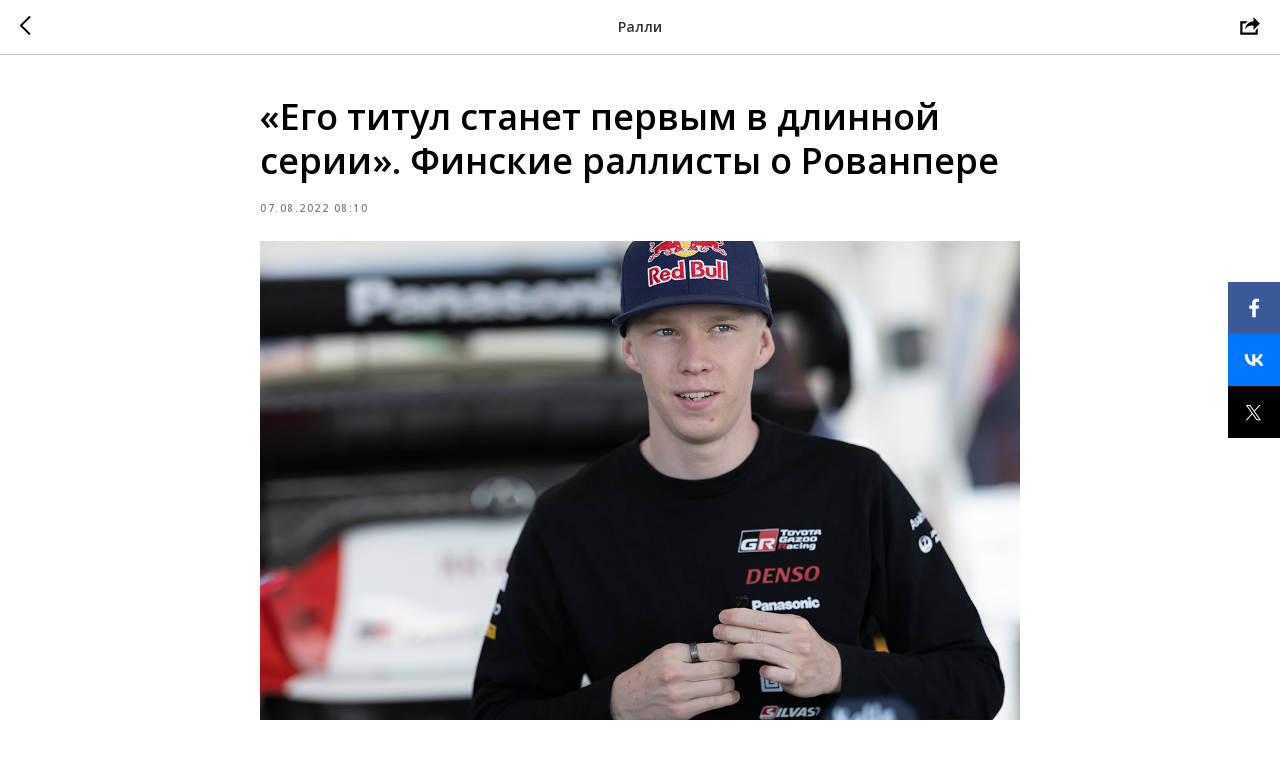

--- FILE ---
content_type: application/javascript
request_url: https://static.tildacdn.com/ws/project3248785/tilda-blocks-page16626195.min.js?t=1768532087
body_size: 517
content:
window.isMobile=!1;if(/Android|webOS|iPhone|iPad|iPod|BlackBerry|IEMobile|Opera Mini/i.test(navigator.userAgent)){window.isMobile=!0}
function t_throttle(fn,threshhold,scope){var last;var deferTimer;threshhold||(threshhold=250);return function(){var context=scope||this;var now=+new Date();var args=arguments;if(last&&now<last+threshhold){clearTimeout(deferTimer);deferTimer=setTimeout(function(){last=now;fn.apply(context,args)},threshhold)}else{last=now;fn.apply(context,args)}}}
function t449_appearMenu(recId){if(window.innerWidth>980){var recs=document.querySelectorAll('.t449');var scrollTop=window.pageYOffset;var body=document.body;var html=document.documentElement;var documentHeight=Math.max(body.scrollHeight,body.offsetHeight,html.clientHeight,html.scrollHeight,html.offsetHeight);for(var i=0;i<recs.length;i++){var rec=recs[i];var appearOffset=rec.getAttribute('data-appearoffset');var hideOffset=rec.getAttribute('data-hideoffset');if(appearOffset){if(appearOffset.indexOf('vh')>-1){appearOffset=Math.floor(window.innerHeight*(parseInt(appearOffset)/100))}
appearOffset=parseInt(appearOffset,10);if(scrollTop>=appearOffset){if(rec.classList.contains('t449__beforeready')){rec.classList.remove('t449__beforeready')}}else{rec.classList.add('t449__beforeready')}}
if(hideOffset){if(hideOffset.indexOf('vh')>-1){hideOffset=Math.floor(window.innerHeight*(parseInt(hideOffset)/100))}
hideOffset=parseInt(hideOffset,10);if(scrollTop+window.innerHeight>=documentHeight-hideOffset){if(!rec.classList.contains('t449__beforeready')){rec.classList.add('t449__beforeready')}}else if(appearOffset){if(scrollTop>=appearOffset){rec.classList.remove('t449__beforeready')}}else{rec.classList.remove('t449__beforeready')}}}}}
function t657_init(recid){var rec=document.querySelector('#rec'+recid);if(!rec)return;var wrapperBlock=rec.querySelector('.t657');var closeButton=rec.querySelector('.t657__btn');var closeIcon=rec.querySelector('.t657__icon-close');var closeSvg=rec.querySelector('.t657__icon-close svg');var storageItem=wrapperBlock.getAttribute('data-storage-item');var lastOpen;try{lastOpen=localStorage.getItem(storageItem)}catch(error){console.log('Your web browser does not support localStorage. Error status: ',error)}
if(!lastOpen){wrapperBlock.classList.remove('t657_closed')}
wrapperBlock.addEventListener('click',function(event){if(event.target===closeButton||event.target===closeIcon||event.target===closeSvg){wrapperBlock.classList.add('t657_closed');try{localStorage.setItem(storageItem,Math.floor(Date.now()/1000))}catch(error){console.log('Your web browser does not support localStorage. Error status: ',error)}
event.preventDefault()}})}